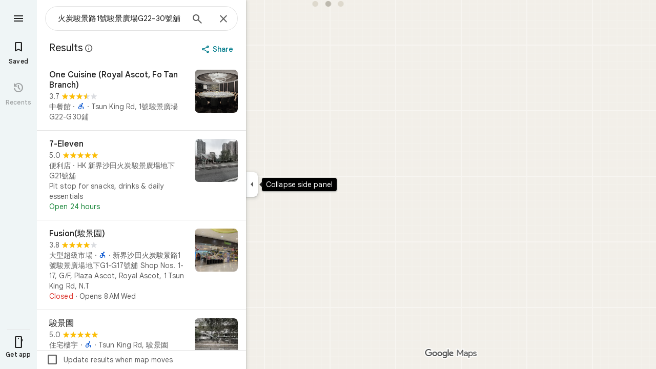

--- FILE ---
content_type: text/javascript; charset=UTF-8
request_url: https://www.google.com.hk/maps/_/js/k=maps.m.en.vGDEN8qRFsU.2021.O/ck=maps.m.0pTB4PugEz4.L.W.O/am=5AAASAIQ/rt=j/d=1/exm=JxdeQb,LsiLPd,Q6fY6e,SuCOhe,a,b,b8h8i,cQ25Ub,ds,dvPKEc,dw,dwi,en,enr,ep,jF2zFd,kUWD8d,log,lp,mmm,mo,nrw,ob,owc,per,plm,pwd,sc,sc2,smi,smr,sp,std,stx,ti,uA7o6c,vcr,vd,vlg,vwr,wrc/ed=1/rs=ACT90oGTIq4SGfdJQWwfe8rt2SGB2MEgqw/m=pm?cb=M
body_size: 1802
content:
"use strict";_F_installCss(".Jz06af::after{border-style:solid;border-width:10px;content:\" \";-webkit-filter:drop-shadow(0 4px 10px rgba(60,64,67,0.28));filter:drop-shadow(0 4px 10px rgba(60,64,67,0.28));left:50%;margin-left:-10px;position:absolute}.eUgrUe::after{bottom:100%;border-color:transparent transparent #fff}.FEuOJf::after{top:100%;border-color:#fff transparent transparent}.kwaOrf{visibility:visible}.Smucib .k7jAl{background:#fff;border:0;box-shadow:0 1px 2px rgba(60,64,67,0.3),0 2px 6px 2px rgba(60,64,67,0.15);border-radius:8px;overflow:hidden;-webkit-transform:none;transform:none;z-index:auto}.Smucib .e07Vkf{overflow:visible}sentinel{}");
this._=this._||{};(function(_){var window=this;
try{
_.rPb.prototype.ha=_.ba(407,function(a){this.V=arguments;this.H||this.U?this.N=!0:_.qPb(this)});_.S7d=function(a,b){a.flow===null&&(b.Xe(a.os),a.flow=b);a.throttle.ha()};_.T7d=class{constructor(a,b,c){this.os=c;this.flow=null;this.throttle=new _.rPb(()=>{const d=this.flow;this.flow=null;a(d);d.done(c)},b)}};
}catch(e){_._DumpException(e)}
try{
_.Gd("pm");
var Xog=function(a){const b=a.Sa().Yd().Ja()||new _.Nt,c=a.Sa().Yd().uK(),d=!a.isEmpty()&&!a.ue(),e=_.AM(a.Sa())||_.AM(a.background());var f=a.Sa().mb().response();let g=null;f!=null&&f.Da()&&_.pYa(_.nv())&&(f=f.Ea(),_.y(f,_.RB,2)&&(f=_.VB(f),_.UB(f)>0&&_.PFc(_.TB(f,0))&&(g=_.OFc(_.TB(f,0)))));return{uK:c,Ja:b,loading:d,Ul:a.Sa().Nj().Ul(),Iw:e,ke:a.Sa().Nj().ke(),Cu:g}},Yog=class extends _.er{constructor(){super("PAC",[...arguments])}},Zog=class extends _.er{constructor(){super("PBS",[...arguments])}},
$og=class extends _.er{constructor(){super("PCF",[...arguments])}},apg=class extends _.er{constructor(){super("PCD",[...arguments])}},bpg=class extends _.er{constructor(){super("PEL",[...arguments])}},cpg=class extends _.er{constructor(){super("PHD",[])}},dpg=class extends _.er{constructor(){super("PJC",[...arguments])}},epg=class extends _.er{constructor(){super("PML",[...arguments])}},fpg=class extends _.er{constructor(){super("POF",[...arguments])}},gpg=class extends _.er{constructor(){super("PRF",
[...arguments])}},hpg=class extends _.er{constructor(){super("PPR",[...arguments])}},ipg=class extends _.er{constructor(){super("PRSA",[...arguments])}},jpg=class extends _.er{constructor(){super("PSO",[...arguments])}};var kpg=class extends _.t{constructor(a){super(a)}};var lpg=function(a,b,c,{overflow:d,bB:e}={}){_.RK(b,9,a.rootElement,c,new _.be(0,e),void 0,d)},ppg=class{constructor(a,b,c,d){this.rootElement=b;this.Hg=c;this.N=d;this.Gl=this.Jh=this.H=null;this.isOpen=!1;this.Ha=a.Ha;this.U=_.CE()}open(a,b,c,d){this.GF(a,()=>{var e=this.N;const f=mpg.get(b);return f?_.CP(e,b,c,f):null},d)}Tna(a,b,c){const d=()=>{const e=this.Ha.Za();return npg(this.N,b,e)};this.GF(a,d,c);this.H||(this.H=this.Ha.listen(e=>{this.cq(a,d,e)}))}GF(a,b,c){if(!this.isOpen){this.isOpen=
!0;const d=this.U.get();d&&(a.Kha==="top"?_.C(d,1,1):a.Kha==="bottom"?_.C(d,1,2):_.Gi(d,1),this.U.notify(c));this.Gl=a.Gl||this.Jh;this.cq(a,b,c);this.H&&(this.H.dispose(),this.H=null)}}cq(a,b,c){b=b(c)||opg(this.N);_.zP(b,()=>{this.zn(a);this.rootElement.style.display="block";this.rootElement.contains(document.activeElement)||(a.wDa?_.OJ(this.rootElement):this.rootElement.focus())});this.Hg.cq(c,b)}close(a){this.isOpen&&(this.isOpen=!1,this.rootElement.style.display="none",this.Gl&&(_.Io(this.Gl)?
this.Gl.focus():_.OJ(this.Gl),this.Gl=null),this.Jh=null,this.Hg.cq(a,opg(this.N)),this.H&&(this.H.dispose(),this.H=null))}zn(a={}){if(this.isOpen){a=a.position||{};var b=a.KW||8;if(a.wJ)_.sWb(a.wJ,this.rootElement,b);else{const c=a.af||this.Jh;c&&c.isConnected&&(lpg(this,c,b,a),this.Jh=c)}}}};var npg=function(a,b,c){switch(b){case _.zG.A7:return _.CP(a,b,Xog(c),()=>new cpg)}return null},opg=function(a){return new _.AP(_.zG.EMPTY,null,(b,c)=>{c(a.tb(_.zG.EMPTY,qpg),b)})},rpg=class extends _.SFc{constructor(a,b,c){super(a,b,c,_.zG)}},qpg={tb:()=>new _.vFc},mpg=new Map([[_.zG.zra,()=>new Yog],[_.zG.cOa,()=>new Zog],[_.zG.CG,()=>new $og],[_.zG.hE,()=>new apg],[_.zG.eta,()=>new bpg],[_.zG.A7,()=>new cpg],[_.zG.WOa,()=>new dpg],[_.zG.IPa,()=>new epg],[_.zG.swa,()=>new fpg],[_.zG.Qwa,()=>new gpg],
[_.zG.eQa,()=>new hpg],[_.zG.cxa,()=>new ipg],["select-option",()=>new jpg]]);var spg=class extends _.bO{constructor(a){super(_.$N({tq:336,jg:16}));const b=new _.T7d(c=>{_.aO(this,_.$N({tq:336,jg:16}),c)},500,"popup-pane-resize");a.H(c=>{_.S7d(b,c)})}};var upg=function(a,b){tpg(a,b.context)},tpg=function(a,b){a.open("div","ejlDce");let c;c="moveable-pane Smucib "+(_.ij(b,1)?"Jz06af ":"");switch(_.I(b,1)){case 1:c+="eUgrUe";break;case 2:c+="FEuOJf"}a.na("class",c);a.W();a.open("div","OhmiG");a.oa(vpg||(vpg=["class","kwaOrf"]));a.W();a.Vc(d=>{d.close()});a.Va()};upg.Hb=_.gp;var vpg;var wpg=class extends _.eK{constructor(a){super(a,_.NJ(a.Fa,"popup",upg),new kpg);this.N=_.w();this.N.listen(this.render,this)}render(a){const b=this.N.get();b&&(_.Kb(this.context,b),this.ob(a))}};var xpg=function(a,b){return a.N.slice(0,a.H).find(c=>c.Vh===b)||a.H>=2?!1:!0},ypg=function(a,b,c){a.V?c?b(c):b():a.U.push(b)},zpg=class{constructor(a,b,c,d){this.uc=a;this.actions=b;this.Fa=c;this.V=!1;this.N=[];this.H=0;this.U=[];for(b=0;b<2;b++){const e=_.DE(new kpg),f=new wpg({rb:a.rb,Fa:c});f.Ac((g,h)=>{a.K2a.appendChild(g);var l=_.WLb("kwaOrf",f.element()),m=f.element();g=e;var n=new _.ZN(this.uc.yd,3,null),p=new spg(this.uc.Qm);n=_.xFc(this.uc,this.Fa,n,l,p,h,{W1:!0,vP:!0});p=this.uc;l=new rpg({rz:l,
...this.uc},this.actions,this.Fa);m=new ppg(p,m,n,l);m.U.Ia(g,h);this.N.push({controller:m,Vh:null});if(this.N.length===2){this.V=!0;for(const r of this.U)r(h);this.U=[]}},d);f.N.Ia(e,d)}}open(a,b,c,d){ypg(this,e=>{if(xpg(this,b)){var f=this.N[this.H++];f.Vh=b;f.controller.open(a,b,c,e)}},d)}Tna(a,b,c){ypg(this,d=>{if(xpg(this,b)){var e=this.N[this.H++];e.Vh=b;e.controller.Tna(a,b,d)}},c)}close(a){ypg(this,b=>{this.H<=0||(this.H--,this.N[this.H].controller.close(b))},a)}zn(a={}){ypg(this,()=>{this.H<=
0||this.H>2||this.N[this.H-1].controller.zn(a)})}};_.dr("PM",function(a,b,c,d){_.fr([_.tJ],b,(e,f)=>{[e]=e;f=new zpg(c,d,e,f);a(f)})});
_.Hd();
}catch(e){_._DumpException(e)}
}).call(this,this._);
// Google Inc.


--- FILE ---
content_type: text/javascript; charset=UTF-8
request_url: https://www.google.com.hk/maps/_/js/k=maps.m.en.vGDEN8qRFsU.2021.O/ck=maps.m.0pTB4PugEz4.L.W.O/am=5AAASAIQ/rt=j/d=1/exm=JxdeQb,LsiLPd,Q6fY6e,SuCOhe,a,b,b8h8i,cQ25Ub,ds,dvPKEc,dw,dwi,en,enr,ep,jF2zFd,kUWD8d,log,lp,mmm,mo,nrw,ob,owc,per,plm,pm,pwd,sc,sc2,smi,smr,sp,std,stx,ti,uA7o6c,vcr,vd,vlg,vwr,wrc/ed=1/rs=ACT90oGTIq4SGfdJQWwfe8rt2SGB2MEgqw/ee=EVNhjf:pw70Gc;EmZ2Bf:zr1jrb;Jcvnlc:Fm2MUd;JsbNhc:Xd8iUd;K5nYTd:ZDZcre;LBgRLc:XVMNvd;LEikZe:byfTOb,lsjVmc;NJ1rfe:qTnoBf;NPKaK:PVlQOd;OTuumd:dvPKEc;Pjplud:PoEs9b;QGR0gd:Mlhmy;SNUn3:ZwDk9d;ScI3Yc:e7Hzgb;Uvc8o:VDovNc;YIZmRd:A1yn5d;Zmbpue:Evvy6c;cEt90b:ws9Tlc;dIoSBb:SpsfSb;dowIGb:ebZ3mb;eBAeSb:zbML3c;h57qod:J877qc;iFQyKf:vfuNJf;lOO0Vd:OTA3Ae;nPNOHf:GK91Cc;oGtAuc:sOXFj;qafBPd:ovKuLd;qddgKe:xQtZb;ugi2Tb:fRlxLd;wR5FRb:siKnQd;yxTchf:KUM7Z/m=m9oV,RAnnUd,HmEm0,i5dxUd,uu7UOe,NJ1rfe,soHxf?cb=M
body_size: 15352
content:
"use strict";this._=this._||{};(function(_){var window=this;
try{
_.Gd("m9oV");
_.hbc=class{constructor(){this.enabled=!1}ef(a){this.enabled=a}isEnabled(){return this.enabled}};_.ng(_.hbc,_.JMa);
_.Hd();
}catch(e){_._DumpException(e)}
try{
var Msb,Psb,Ssb,Usb,Qsb;
_.Osb=function(a,b,c,d){b=_.cla(b.toString());const e=_.ie.Kd().H[b.toString()]?_.eg(b):void 0;a:{var f=b;let A=a;for(;A;){b:{var g=f;var h=e,l=A===a,m=d,n=A.getAttribute("jsmodel");if(n){n=_.ela(n);for(let E=n.length-1;E>=0;E--){var p=_.cla(n[E]),r=void 0;if(h){r=p;p=g;var v=h;r=r.toString()===p.toString()?_.dg(_.ie.Kd(),p):_.CCa(v,r)?r:void 0}else p.toString()===g.toString()&&(r=p);if(r){if(l&&m&&(p=_.sf.Kd().IB(m))&&p.toString()===r.toString())continue;g=r;break b}}}g=void 0}if(g){_.fla(A);a={element:A,
Az:g};break a}A=_.Nka(A)}a=void 0}return a?Msb(a.element,a.Az,c):_.rf(new _.Nsb(b.toString()))};
Msb=function(a,b,c){if(!_.cCa(a))return _.rf(_.ria(`Model <${b}> canceled: element not in document before constructor load`));var d=Psb(a,b);if(d)return d;d=_.Cka(_.sf.Kd(),b);const {resolve:e,reject:f,cancel:g,pending:h}=Qsb(a,b);d.bq(l=>{try{if(!_.cCa(a)){const r=a.__jsmodel;r&&delete r[b.toString()];g("not in document after module load")}if(_.pf(l)){if(!_.Rsb)throw Error("sd");(0,_.Rsb)(l,b,a,c).bq(e,f)}else{if(!_.cCa(a))throw Error("td");b:{const r=Ssb(a,b);if(r){if(r.pending instanceof _.hf){if(_.sHa(r.pending).state===
0){var m=void 0;break b}throw Error("ud`"+b.toString());}m=r.instance}else m=void 0}if(m)var n=m;else{if(!_.Tsb)throw Error("sd");var p=(0,_.Tsb)(l,a,c);Usb(a)[b.toString()]={instance:p,Az:b.toString(),kna:_.EHa};n=p}e(n)}}catch(r){f(r)}},f);_.bIa(_.THa(a),a);return h};Psb=function(a,b){if(a=Ssb(a,b))return a.instance?_.uf(a.instance):a.pending};Ssb=function(a,b){(a=a.__jsmodel?.[b.toString()])&&a&&_.HHa(a);return a};Usb=function(a){let b=a.__jsmodel;b||(b={},a.__jsmodel=b);return b};
Qsb=function(a,b){let c,d;const e=new _.hf((g,h)=>{c=g;d=h}),f=g=>{g=_.ria(`Model <${b}> canceled: ${g}`);d(g)};Usb(a)[b.toString()]={pending:e,cancel:f,Az:b.toString(),kna:_.EHa};return{resolve:c,reject:d,cancel:f,pending:e}};_.Nsb=class extends _.Np{constructor(a){super("No valid model for "+a);this.key=a}};_.Rsb=void 0;_.Tsb=void 0;
}catch(e){_._DumpException(e)}
try{
_.Vsb=function(a,b,c,d){b=b.querySelectorAll(c===void 0?"[jsname]":`[${"jsname"}="${c}"]`);for(const e of b)_.Vka(e,!1)===a&&d(e)};
_.Wsb=function(a,b){const c=_.Vka(a,!0),d=new Set,e=l=>d.add(l);_.Vsb(c,a,b,e);if(a===c){var f=_.Bf.get(c);if(f){for(var g=0;g<f.length;g++){var h=f[g];(b===void 0?h.hasAttribute("jsname"):h.getAttribute("jsname")===b)&&d.add(h)}for(g=0;g<f.length;g++)_.Vsb(c,f[g],b,e)}}if(a.hasAttribute("jsshadow")||a.querySelector("[jsshadow]"))for(a=a.querySelectorAll("[jscontroller]"),f=0;f<a.length;f++)if(h=a[f],(g=_.Bf.get(h))&&_.Vka(h,!1)===c)for(h=0;h<g.length;h++)_.Vsb(c,g[h],b,e);return Array.from(d)};
_.Zsb=function(a,b,c){const d=a instanceof _.ee?a:_.sf.Kd().IB(a);return _.Cka(_.sf.Kd(),d).flatMap(e=>{if(!b||"function"==typeof _.Xsb&&b instanceof _.Xsb)b=new Ysb(c,e,b??void 0);return _.oma(d,e,b)})};_.$sb=class extends _.lg{constructor(a,b,c){super(b.lA(),c);this.element=a;this.ab=b}H(){const a=super.H();a.ab=this.ab;a.rootElement={value:this.element};return a}eD(){throw Error("vd");}getRoot(){return this.root?this.root:this.root=new _.fq(this.element)}getData(a){return this.getRoot().getData(a)}Za(a,b){return this.yX(a,b)}yX(a,b){return _.lf(this.lT(a,b),!0)}lT(a,b){return _.Osb(b||this.element,a,this.lA()).map(c=>c,c=>{c instanceof _.Nsb&&(c.message+=` requested by ${this}`);return c})}Es(a){return this.uH(a)}uH(a){return _.lf(this.vH(a),
!0)}isElement(a){return a.tagName!==void 0}vH(a){return this.isElement(a)?this.ab.vH(a):this.ZS(a).map(b=>{if(b.length===0)throw Error("wd`"+a+"`"+this);return b[0]})}ZS(a,b){const c=[];var d=this.Cj(a);const e=this.getRoot().el();if(d.size()===0&&e.ownerDocument.readyState==="loading")return new _.hf((f,g)=>{e.ownerDocument.addEventListener("readystatechange",()=>{this.ZS(a,b).bq(f,g)},{once:!0})});d.each(f=>{c.push(this.ab.vH(f))});d=_.Ika(c);return b?d.map(f=>{b(f);return f}):d}Cj(a){return new _.eq(_.Wsb(this.element,
a))}initialize(){}};_.$sb.prototype.Uc=_.aa(402);var Ysb=class extends _.lg{constructor(a,b,c){super(a,b);this.U=c}H(){const a=super.H();a.x3a=this;return a}eD(a){if(!this.U)throw Error("xd");return this.U.eD(a)}getData(a){return this.U?this.U.getData(a):new _.id(a,null)}};
}catch(e){_._DumpException(e)}
try{
var dtb,gtb,itb;_.atb=function(a){return _.db(b=>b instanceof a)};_.btb=function(a,b){if(!b(a))throw Error("m``"+String(a));};_.GG=function(){var a=_.ff(1);a=_.cf(a,_.cka);if(_.bf(a))throw Error("hb");return a};_.ctb=function(){const a=_.ika();if(!a)throw Error("kb");return a};dtb=function(a){for(;a;){if(a.nextSibling)return!0;a=a.parentElement}return!1};_.etb=function(a,b,c){const d=[];_.Vsb(a,b,c,e=>{d.push(e)});return d};
gtb=function(a){return typeof a==="object"?a.tk===_.ftb?{jsname:a.jsname}:a:{jsname:a}};_.jtb=function(a,b){return _.pf(a)?{description:`children: ${_.mf(a)}`,[_.of]:(c,d)=>{const e=_.ctb(),f=_.GG();_.htb(0,e,null,b,f).bq(c,d)}}:{Xs:_.df(null,()=>itb(a,b))}};
_.HG=function(a,b){return _.pf(a)?{description:`child: ${_.mf(a)}`,[_.of]:(c,d)=>{const e=_.ctb();_.GG().vH(e).map(f=>{_.btb(f,_.atb(a),"Expected element to have controller of "+`type ${_.mf(a)} but found ${_.sf.Kd().IB(f.constructor)}`);return f}).bq(c,d)}}:{Xs:_.df(null,()=>{var c=itb(a,b);c.length===0?c=new _.Np(`Expected to inject a single controller with jsname ${b} but found ${c.length}`):(c=c[0],_.btb(c,_.atb(a),`Expected element with jsname ${b} to have controller of type ${_.mf(a)} but found ${_.sf.Kd().IB(c.constructor)}`));
return c})}};itb=function(a,b){var c=_.ff(1);const d=_.GG();c=_.af(c);try{const e=_.ctb(),f=_.htb(0,e,null,b,d),{state:g,value:h,error:l}=_.sHa(f);switch(g){case 1:return h;case 2:throw l;case 0:throw Error("Ad`"+_.mf(a)+"`"+b);default:_.ib(g,void 0)}}finally{_.af(c)}};_.IG=function(a,b){_.sf.Kd().register(b,a);a.Xs=_.df(null,()=>{{var c=_.ff(1);const e=_.GG();c=_.af(c);try{const f=_.ctb(),g=_.dJa(e,f,a);_.bf(g)||_.btb(g,_.atb(a));var d=g}finally{_.af(c)}}return d})};
_.JG=function(a,b){a.each(function(c){_.Ho(c,b)})};_.KG=function(a,b){const c=[];a.each(function(d){(d=d.querySelector(b))&&c.push(d)});return new _.eq(c)};_.ftb=Symbol("yd");_.htb=function(a,b,c,d,e=_.Df(_.Hf(b))){a=[];const f=_.Wsb(b,d);if(f.length===0&&b.ownerDocument.readyState==="loading"&&!dtb(b))return new _.hf((g,h)=>{b.ownerDocument.addEventListener("readystatechange",()=>{_.htb(0,b,c,d,e).bq(g,h)},{once:!0})});for(const g of f)a.push(e.vH(g));return _.Ika(a).flatMap(g=>_.Ika(g.map(_.tla)))};
_.LG=function(a,b){{var c=_.kq(a.BB);const d=[];d.push.apply(d,_.etb(a.getRoot().el(),c,b));if(d.length>0)a=_.lq(d[0]);else{if(c=_.Bf.get(a.getRoot().el()))for(let e=0;e<c.length;e++){if(c[e].getAttribute("jsname")==b){d.push(c[e]);break}d.push.apply(d,_.etb(a.getRoot().el(),c[e],b))}a=d.length>0?_.lq(d[0]):new _.eq(d)}}return a};_.MG=function(a,b){return a.uH(b).then()};
_.NG=class extends _.vJa{constructor(){super();this.mK={};this.BB=_.ctb();this.ab=_.GG();this.zr(()=>{const a=_.yf(this.BB);a&&_.Bf.get(a)&&_.Ca(_.Bf.get(a)??null,this.getRoot().el())})}toString(){return`${_.mf(this)}[${_.zf(this.BB)}]`}tj(){return this.ab.tj()}lA(){return this.ab.lA()}Qi(){return _.Hf(this.BB)}getWindow(){return _.qe(this.Qi())}Cj(a){var b=_.kq(this.BB);a=_.Wsb(b,a);return new _.eq(a)}Zb(a){const b=this.Cj(a);if(b.size()>=1)return b.Ym(0);throw Error("zd`"+a+"`"+_.sf.Kd().IB(this.constructor));
}getRoot(){return this.mK.root?this.mK.root:this.mK.root=new _.fq(this.BB)}getData(a){return this.getRoot().getData(a)}eD(){throw Error("vd");}Za(a,b){return this.yX(a,b)}yX(a,b){return _.lf(this.lT(a,b),!0)}lT(a,b){return _.Osb(b||this.BB,a,this.lA()).map(c=>c,c=>{c instanceof _.Nsb&&(c.message+=` requested by ${this}`);return c})}uH(a){return _.lf(this.vH(a),!0)}isElement(a){return a.tagName!==void 0}vH(a){return this.isElement(a)?this.ab.vH(a).flatMap(b=>_.tla(b)):this.ZS(a).map(b=>{if(b.length===
0)throw Error("zd`"+a+"`"+_.sf.Kd().IB(this.constructor));return b[0]})}ZS(a,b){a=_.htb(0,this.BB,this.BB,a,this.ab);return b?a.map(c=>{b(c);return c}):a}trigger(a,b,c){let d=this.BB;const e=_.yf(this.BB)||null;e&&!_.$ka(this.BB,a)&&(d=e);d&&_.If(d,a,b,c,{_retarget:this.BB,__source:this})}notify(a,b){_.Jf(this.getRoot().el(),a,b,this)}npa(a,b){this.getRoot().el();a=a instanceof _.fq?a.el():a;_.Rka(a,b?b.el():this.getRoot().el())}Bd(){_.THa(document).Bd()}INa(){}};_.NG.prototype.Uc=_.aa(401);
_.NG.prototype.$wa$npT2md=function(){return this.INa};_.Xja({controller(a,b){({jsname:b}=gtb(b));return a.vH(b).map(c=>c)},xIa(a,b){({jsname:b}=gtb(b));return a.ZS(b).map(c=>c[0]||null)},controllers(a,b){({jsname:b}=gtb(b));return a.ZS(b).map(c=>{for(const d of c);return c})},renderer(a,b){return _.Zsb(b,a,a.tj())}});_.pIa=function(a,b,c,d){const e=new _.$sb(c,d,a);return _.oma(b,a,e).map(f=>{e.initialize(f);return f})};_.qIa=function(a,b,c){b=new _.$sb(b,c,a);a=_.mma(a,b);b.initialize(a);return a};
}catch(e){_._DumpException(e)}
try{
_.btd=function(a,b){const c=a.x-b.x;a=a.y-b.y;return c*c+a*a};_.ctd=Math.pow(20/_.gCa(),2);
}catch(e){_._DumpException(e)}
try{
var etd,ftd,htd;etd=function(a,b){a.wa||(a.wa=_.oH(a).measure(function(d){const e=_.mH(d.event,this.N);_.If(this.N,_.dtd,{pos:e,inputMode:this.H,event:d.event})}).yu().tb());const c=new _.Fvb;c.event=b;a.wa(c)};ftd=function(a){a.U&&(_.Ma(a.U,function(b){_.Ff(b)}),a.U=null);a.ha&&(_.Ma(a.ha,function(b){_.mo(b)}),a.ha=null)};
htd=function(a,b){a.va||(a.va=_.oH(a).measure(function(d){if(d.aU){let e;d.aU.changedTouches?(e=this.N.ownerDocument.createEvent("MouseEvent"),e.initMouseEvent("mouseup",!0,!0,d.aU.view,1,0,0,d.aU.changedTouches[0].clientX,d.aU.changedTouches[0].clientY,!1,!1,!1,!1,0,null)):e=d.aU;d.pos=_.mH(e,this.N)}_.If(this.N,_.gtd,{pos:d.pos,inputMode:d.inputMode,ss:!d.aU,event:d.aU})}).yu().tb());const c=new _.Fvb;c.aU=b;c.inputMode=a.H;a.va(c)};
_.jtd=class{constructor(a){this.N=a;this.H=0;this.va=this.wa=this.ha=this.U=null;this.Da=!1}start(a,b,c){this.H=b;this.U=[_.Ef(this.N,"blur",this.V,this)];b==2&&(this.U.push(_.Ef(this.N,"touchmove",this.Ka,this)),this.U.push(_.Ef(this.N,"touchend",this.V,this)));if(b==1){const d=_.qe(this.N.ownerDocument);this.ha=[_.me(d,"mousemove",this.Ga,void 0,this),_.me(d,"mouseup",this.Ea,void 0,this),_.me(this.N.ownerDocument.documentElement,"selectstart",this.La,void 0,this)]}_.If(this.N,_.itd,{pos:a,inputMode:b,
event:c})}Ga(a){a.preventDefault();etd(this,a)}Ka(a){this.Da||a.event.cancelable===!1||a.event.preventDefault();etd(this,a.event)}Ea(a){a.preventDefault();ftd(this);htd(this,a);this.H=0}La(a){a.preventDefault()}V(a){a&&a.event.cancelable!==!1&&a.event.preventDefault();ftd(this);htd(this,a&&a.event);this.H=0}};_.itd="qUuEUd";_.dtd="j9grLe";_.gtd="HUObcd";
}catch(e){_._DumpException(e)}
try{
_.Gd("RAnnUd");
var mud,oud,nud,pud;mud=function(a,b,c,d){if(b){a.Q4=b;d=null;const e=b.changedTouches&&b.changedTouches[0]||b.touches&&b.touches[0];e?d=new _.be(e.clientX,e.clientY):b.clientX!==void 0&&(d=new _.be(b.clientX,b.clientY));d&&(a.V=b,a.Ua=d,a.La===null||c)&&(a.La=d)}else a.V=null,a.La=null,a.Ua=null,d||(a.Q4=null)};oud=function(a){nud(a);const b=a.getWindow();a.Gb=[_.me(b,"mouseup",()=>{nud(a);a.Ga()})]};nud=function(a){if(a.Gb){for(const b of a.Gb)_.mo(b);a.Gb=null}};
pud=function(a){a.Hf="WAITING_FOR_MOUSE_CLICK";_.wo(a.IG,500,a)};
_.RU=class extends _.NG{constructor(){super();this.pressed=!1;this.Q4=null;this.valid=!0;this.Oa=this.hb=this.focused=!1;this.label=this.Xa=this.V=this.Ua=this.La=null;this.Ea=!1;this.hg=0;this.wb=!0;this.Gb=null;this.Ij=_.qf(_.hbc);this.Hf="INACTIVE";this.Be=new _.be(0,0);this.Ib=_.oH(this).Mi(function(){}).yu().tb()}hB(){return!1}Ff(){return this.Tc()}Tc(){return!!this.getRoot().el().disabled}isEnabled(){return!this.Ff()}Me(a){this.getRoot().el().disabled=a;this.Ag()}ef(a){this.Me(!a)}Ag(){_.oH(this).Mi(function(){this.label||
(this.label=this.getRoot().ad("id")?(new _.fq(this.Qi().body)).find(`[for="${this.getRoot().ad("id")}"]`):new _.eq([]));_.hq(this.label,"isDisabled",this.Tc())}).yu().tb()()}yl(){return this.pressed}NA(a){this.pressed!==a&&(this.pressed=a,this.Ib())}Hy(){return this.Q4}he(){return this.valid}fl(){return this.focused&&_.XH}Js(){return this.Ij.isEnabled()?_.XH:!0}Ck(){return this.hb}Xn(){return this.Oa}Mb(){mud(this,null,void 0,!0);this.ui();this.tg();this.Hf="INACTIVE";this.Q4=null}QH(){return!1}ED(a){_.XH=
!1;if(this.Hf==="WAITING_FOR_MOUSE_CLICK")return!0;this.Ea=!1;if(!this.Tc()&&this.Hf==="INACTIVE"){a=a.event;const b=a.altKey||a.ctrlKey||a.shiftKey||a.metaKey;a.which!==1||this.QH()&&b||(this.Xa=a,this.Hf="WAITING_FOR_MOUSE_CLICK",mud(this,a),this.ui(),oud(this),this.Ea=!0)}return!1}RT(){return this.Hf==="WAITING_FOR_MOUSE_CLICK"?(nud(this),!0):!1}ha(){this.hb=!0;return!1}va(a){this.hb=!1;mud(this,a.event);this.pressed&&this.tg(!0);return!1}Iz(a){_.XH=!1;a=a.event;this.Tc()||this.pressed||this.Hf!==
"INACTIVE"||!a.touches||a.touches.length!==1||(this.Hf="TOUCH_DELAY",this.Xa=a,this.Oa=!0,mud(this,a,!0),this.wb=!1,window.performance?.now&&(this.hg=window.performance.now()),_.wo(this.Pe,75,this),_.oH(this).measure(function(){this.Be=_.lH(this.getRoot().el())}).yu().tb()());return!1}fq(a){mud(this,a.event);this.wb||window.performance.now()-this.hg>=75&&this.Pe();_.oH(this).measure(this.Ad).yu().tb()();return!1}uL(){this.Oa=!1;this.release();return!1}Yn(){this.Oa=!1;this.Ga();return!1}click(a){if(this.Hf===
"WAITING_FOR_MOUSE_CLICK")return this.tg(),this.Hf="INACTIVE",this.Ea=!1;a=this.Gd(a);this.Tc()||this.pressed||this.Hf!=="INACTIVE"||!a||this.Mb();return this.Ea=!1}Av(a){if(this.QH())return!0;this.Q4=a.event;return this.click(a)}Gd(a){return!a.event.initMouseEvent||!this.Ea}focus(){this.focused=!0;this.Ib();this.trigger("AHmuwe");return!1}blur(){const a=!_.Xg||!_.Of&&!_.Wg.Qz;this.Hf==="TOUCH_DELAY"||!a&&this.Hf==="WAITING_FOR_MOUSE_CLICK"||(this.Ea=this.focused=!1,_.wo(this.Ga,5,this),this.trigger("O22p3e"));
return!1}contextmenu(){this.Ga();return!1}Pe(){this.wb||(this.wb=!0,this.Hf==="TOUCH_DELAY"&&(_.wo(this.Fg,180,this),this.Hf="ACTIVE_HOLDING",this.ui()))}Fg(){this.Hf==="ACTIVE_HOLDING"&&(this.Hf="HOLDING",this.Xa&&(this.Xa=null))}IG(){this.Hf==="WAITING_FOR_MOUSE_CLICK"&&this.Ga()}release(){this.Ad();this.Hf==="HOLDING"||this.Hf==="ACTIVE_HOLDING"?pud(this):this.Hf==="TOUCH_DELAY"&&(this.Hf="RELEASING",this.ui(),pud(this),mud(this,null));mud(this,null)}Ga(){this.Hf==="TOUCH_DELAY"?this.Hf="INACTIVE":
this.Hf!=="INACTIVE"&&(this.Hf="INACTIVE",this.tg(!0));this.Ib()}mj(){const a=this.getRoot().el();return this.V?_.mH(this.V,a):new _.be(a.clientWidth/2,a.clientHeight/2)}Ji(){return this.V}Zd(){return!!this.V&&!!window.TouchEvent&&this.V instanceof TouchEvent}ri(a){return _.mH(a.event,this.getRoot().el())}ui(){this.NA(!0)}tg(a,b){this.NA(!1);a||this.trigger("JIbuQc",b)}Gh(){this.NA(!0)}Fh(){this.NA(!1)}Eg(){}Wh(){return null}Wg(){this.release()}Ad(){if((this.Zd()&&this.La&&this.Ua?_.btd(this.Ua,this.La):
_.btd(_.lH(this.getRoot().el()),this.Be))>_.ctd)switch(this.Hf){case "TOUCH_DELAY":this.Hf="INACTIVE";break;case "ACTIVE_HOLDING":case "HOLDING":this.Hf="INACTIVE",this.tg(!0)}}};_.RU.prototype.ZZ=_.aa(486);_.RU.prototype.$wa$Hp74Ud=function(){return this.Wg};_.RU.prototype.$wa$TWkaKc=function(){return this.Wh};_.RU.prototype.$wa$Mlp4Hf=function(){return this.Eg};_.RU.prototype.$wa$mQiROb=function(){return this.Fh};_.RU.prototype.$wa$BIGU4d=function(){return this.Gh};_.RU.prototype.$wa$jz8gV=function(){return this.ui};
_.RU.prototype.$wa$uhhy1=function(){return this.ri};_.RU.prototype.$wa$t9Gapd=function(){return this.Zd};_.RU.prototype.$wa$N1hOyf=function(){return this.Ji};_.RU.prototype.$wa$kgcjFf=function(){return this.mj};_.RU.prototype.$wa$mg9Pef=function(){return this.contextmenu};_.RU.prototype.$wa$O22p3e=function(){return this.blur};_.RU.prototype.$wa$AHmuwe=function(){return this.focus};_.RU.prototype.$wa$CUGPDc=function(){return this.Gd};_.RU.prototype.$wa$vhIIDb=function(){return this.Av};
_.RU.prototype.$wa$cOuCgd=function(){return this.click};_.RU.prototype.$wa$JMtRjd=function(){return this.Yn};_.RU.prototype.$wa$yfqBxc=function(){return this.uL};_.RU.prototype.$wa$FwuNnf=function(){return this.fq};_.RU.prototype.$wa$p6p2H=function(){return this.Iz};_.RU.prototype.$wa$JywGue=function(){return this.va};_.RU.prototype.$wa$tfO1Yc=function(){return this.ha};_.RU.prototype.$wa$lbsD7e=function(){return this.RT};_.RU.prototype.$wa$UX7yZ=function(){return this.ED};
_.RU.prototype.$wa$QU9ABe=function(){return this.QH};_.RU.prototype.$wa$dReUsb=function(){return this.Mb};_.RU.prototype.$wa$TbSmRe=function(){return this.Xn};_.RU.prototype.$wa$CVWi4d=function(){return this.Ck};_.RU.prototype.$wa$GrxScd=function(){return this.Js};_.RU.prototype.$wa$u3bW4e=function(){return this.fl};_.RU.prototype.$wa$If42bb=function(){return this.he};_.RU.prototype.$wa$qEYSde=function(){return this.Hy};_.RU.prototype.$wa$y7OZL=function(){return this.yl};
_.RU.prototype.$wa$varnkb=function(){return this.Ag};_.RU.prototype.$wa$yXgmRe=function(){return this.isEnabled};_.RU.prototype.$wa$qezFbc=function(){return this.Tc};_.RU.prototype.$wa$RDPZE=function(){return this.Ff};_.RU.prototype.$wa$V5VDZb=function(){return this.hB};
_.Hd();
}catch(e){_._DumpException(e)}
try{
_.IDb={o8d:0,gEe:1,F5d:2,xWb:3,BZb:4,s5d:5,r5d:6};
}catch(e){_._DumpException(e)}
try{
_.KDb={p8d:0,hEe:1,ETb:2,yVb:3,p5d:4};
}catch(e){_._DumpException(e)}
try{
_.$Db=function(a){a.H.forEach((b,c)=>{a.cancel(c)})};_.aEb=class{constructor(a){this.window=a;this.H=new Map}request(a,b){this.cancel(a);const c=this.window.requestAnimationFrame(d=>{this.H.delete(a);b(d)});this.H.set(a,c)}cancel(a){const b=this.H.get(a);b&&(this.window.cancelAnimationFrame(b),this.H.delete(a))}};
}catch(e){_._DumpException(e)}
try{
var bEb;_.oI=function(a){var b=window;if(b.document&&typeof b.document.createElement==="function"&&a in bEb){b=b.document.createElement("div");const {cMa:c,cJa:d}=bEb[a];return c in b.style?c:d}return a};bEb={animation:{cJa:"-webkit-animation",cMa:"animation"},transform:{cJa:"-webkit-transform",cMa:"transform"},transition:{cJa:"-webkit-transition",cMa:"transition"}};
}catch(e){_._DumpException(e)}
try{
_.Gd("HmEm0");
var hvd=function(a){gvd(a);a.Ea=a.window?.setTimeout(()=>{a.hide()},a.Wu)},lvd=function(a){a.Ua.request("poll_anchor",()=>{const b=ivd(a);if(b&&a.Zl){var c=$U(a);b.top+b.height<c.top||b.bottom-b.height>=c.top+c.height||b.top===a.Zl.top&&b.left===a.Zl.left&&b.height===a.Zl.height&&b.width===a.Zl.width||(a.Zl=b,a.V=a.getRoot().kc()?.parentElement?.getBoundingClientRect()??null,a.H?jvd(a):kvd(a))}})},nvd=function(a){if(a.Jh){var b=a.Jh.el().getBoundingClientRect();if(b.left!==0||b.top!==0)return a.Jh;
a.Jh=null}b=mvd(a);var c=a.getRoot().parent().find(`[aria-describedby="${b}"]`);c.isEmpty()&&(c=a.getRoot().parent().find(`[data-tooltip-id="${b}"]`));a:if(b=c,b.size()===1)b=b.first();else{for(c=0;c<b.size();c++){const d=b.H[c]&&b.H[c]||null;if(d){const e=getComputedStyle(d);if(e.visibility!=="hidden"&&e.display!=="none"){b=new _.fq(d);break a}}}b=null}a.Jh=b;return a.Jh},ovd=function(a,b){const c=b.SNa,d=b.TNa;b=b.MNa;a.Xb&&b?a.Oa=b:(c&&(a.ha=c),d&&(a.Ka=d))},pvd=function(a){var b=mvd(a);b=a.Qi().querySelectorAll(`[${"tooltip-scrollable-ancestor"}-${b}="true"]`);
for(const c of b)a.Rb.push(()=>{c.addEventListener("scroll",a.La)}),a.wb.push(()=>{c.removeEventListener("scroll",a.La)})},rvd=function(a){a.wa?a.show():(qvd(a),a.va=a.window?.setTimeout(()=>{a.show()},a.Nt))},tvd=function(a,b){svd(a,b.relatedTarget)||(a.va=a.window?.setTimeout(()=>{a.show()},a.Nt))},uvd=function(a){a.va=a.window?.setTimeout(()=>{a.show()},a.Nt);window.addEventListener("contextmenu",a.hb)},vvd=function(a){gvd(a);a.Ea=a.window?.setTimeout(()=>{a.hide()},a.Wu)},mvd=function(a){return a.getRoot().ad("id").replace("-visible-label",
"")},qvd=function(a){a.Ea&&(a.window?.clearTimeout(a.Ea),a.Ea=null)},gvd=function(a){a.va&&(a.window?.clearTimeout(a.va),a.va=null)},wvd=function(a){if(a.U&&!a.Ga){const b=a.Zb("ebgt1d");b.size()&&a.window?.setTimeout(()=>{a.wa&&_.jq(b,"aria-hidden")},5)}else _.jq(a.getRoot(),"aria-hidden")},yvd=function(a){a=xvd(a);return a.height>22&&a.width>=200},ivd=function(a){var b=mvd(a);return(b=(b=_.KG(a.getRoot().parent(),`[data-tooltip-override-client-rect="${b}"]`))?b.el():null)?b.getBoundingClientRect():
nvd(a)?.kc().getBoundingClientRect()||null},jvd=function(a){a.getRoot().Df("width","");a.getRoot().Df("left","-320px");var b=Number(window.getComputedStyle(a.getRoot().kc()).getPropertyValue("width").slice(0,-2));b=isFinite(b)?b:320;var c=Math.max($U(a).width-16,40);b=Math.min(c,b);a.getRoot().Df("width",`${b}px`);if(a.Xb){{b=a.Zl;c=_.KG(a.getRoot(),".VfPpkd-Djsh7e-XxIAqe-ma6Yeb");var d=_.KG(a.getRoot(),".VfPpkd-Djsh7e-XxIAqe-bottom");c&&d&&(_.jq(c,"style"),_.jq(d,"style"));c=_.KG(a.getRoot(),".VfPpkd-Djsh7e-XxIAqe-ma6Yeb");
c=c.isEmpty()?null:c.kc().getBoundingClientRect();const {rJ:Ia,vs:Ga}=c?{rJ:c.width/.8,vs:c.height/.8/2}:{rJ:null,vs:null};if(b&&Ia!==null&&Ga!==null){c=xvd(a);d=c.height;var e=b.top+b.height/2;d=new Map([[1,b.top-(a.N+d+Ga)],[2,b.bottom+a.N+Ga],[3,e-(24+Ia/2)],[4,e-d/2],[5,e-(d-24-Ia/2)]]);e=c.width;var f=_.Zp(a.getRoot().el(),"direction")!=="rtl",g=b.left+b.width/2,h=b.left-(e+a.N+Ga),l=b.right+a.N+Ga,m=g-(24+Ia/2),n=g-(e-24-Ia/2);e=new Map([[1,f?m:n],[2,g-e/2],[3,f?n:m],[5,f?l:h],[4,f?h:l]]);f=
new Map;g=new Map;h=new Map([[1,[1,2,3]],[2,[1,2,3]],[3,[4,5]],[4,[4,5]],[5,[4,5]]]);for(v of h.keys()){l=d.get(v);if(zvd(a,l))for(var p of h.get(v))m=e.get(p),Avd(a,m)&&(n=Bvd(p,v),f.set(n,{vC:m,wC:l}));if(Cvd(a,l))for(var r of h.get(v))m=e.get(r),Dvd(a,m)&&(n=Bvd(r,v),g.set(n,{vC:m,wC:l}))}var v=f.size?f:g;v.size<1&&(d=Ga,r=_.Zp(a.getRoot().el(),"direction")!=="rtl",p=$U(a),b.left<p.left?(v=8+d,r=r?3:1):(v=p.width-(c.width+8+d),r=r?1:3),b.top<p.top?(b=8+d,c=2):(b=p.height-(c.height+8+d),c=1),v+=
p.left,b+=p.top,p=Bvd(r,c),v=new Map([[p,{vC:v,wC:b}]]));var {position:A,vC:E,wC:K}=Evd(a,v);if(p=Fvd(a,A,{rJ:Ia,vs:Ga})){b=_.KG(a.getRoot(),".VfPpkd-Djsh7e-XxIAqe-ma6Yeb");v=_.KG(a.getRoot(),".VfPpkd-Djsh7e-XxIAqe-bottom");if(b&&v){_.jq(b,"style");_.jq(v,"style");b.Df(p.Bp,p.Cq);v.Df(p.Bp,p.Cq);b.Df(p.Ap,p.Bq);v.Df(p.Ap,p.Bq);r=`rotate(${p.rotation}deg) skewY(${p.yq}deg) scaleX(${Math.cos(Math.PI/180*p.yq)})`;b.Df("transform",r);v.Df("transform",r);r=`${p.Ap} ${p.Bp}`;b.Df("transform-origin",r);
v.Df("transform-origin",r);for(Q of p.Br)b.Df(Q,"0"),v.Df(Q,"0")}var Q={ai:p.ai,yg:p.yg}}else Q={ai:0,yg:0};var {ai:W,yg:Y}=Q;Q={ai:W,yg:Y,top:K,left:E}}else Q={position:1,top:0,left:0}}}else Q=Gvd(a,a.Zl);const {top:da,ai:ra,left:wa,yg:Ea}=Q;Q=_.oI("transform");b=a.getRoot().find(".VfPpkd-z59Tgd-OiiCO");b.size()&&b.Df(`${Q}-origin`,`${Ea} ${ra}`);Q=wa-(a.V?.left??0);b=da-(a.V?.top??0);a.getRoot().Df("top",`${b}px`);a.getRoot().Df("left",`${Q}px`);a.Da={top:b,left:Q}},kvd=function(a){const {top:b,
ai:c,left:d,yg:e}=Gvd(a,a.Zl),f=_.oI("transform"),g=a.getRoot().find(".VfPpkd-z59Tgd-OiiCO");g.size()&&g.Df(`${f}-origin`,`${e} ${c}`);a.getRoot().Df("top",`${b}px`);a.getRoot().Df("left",`${d}px`)},Hvd=function(a){a.getRoot().rd("VfPpkd-suEOdc-OWXEXe-eo9XGd-RCfa3e");a.getRoot().rd("VfPpkd-suEOdc-OWXEXe-ZYIfFd-RCfa3e")},svd=function(a,b){return _.Cf(b)&&a.getRoot().kc().contains(b)},Ivd=function(a,b){const c=!!nvd(a)?.kc().contains(b);return _.Cf(b)&&(a.getRoot().kc().contains(b)||c)},Jvd=function(a){a.Ua.request("poll_anchor",
()=>{const b=ivd(a),c=a.getRoot().kc()?.parentElement?.getBoundingClientRect()??null;if(b!=null&&a.Zl!=null&&a.V!=null&&c!=null&&a.Da!=null){var d=b.top-c.top-(a.Zl.top-a.V.top),e=b.left-c.left-(a.Zl.left-a.V.left),f=a.Da.top,g=a.Da.left;Math.abs(d)>0&&(f+=d,a.getRoot().Df("top",`${f}px`),a.Da.top=f);Math.abs(e)>0&&(g+=e,a.getRoot().Df("left",`${g}px`),a.Da.left=g);a.Zl=b;a.V=c}})},xvd=function(a){return{width:a.getRoot().kc().offsetWidth,height:a.getRoot().kc().offsetHeight}},Gvd=function(a,b){if(!b)return{top:0,
left:0};const c=xvd(a);var d=c.height;var e=b.bottom+a.N;const f=b.top-(a.N+d);d=b.top+b.height/2-d/2;var g=[f,e];a.Ka===4&&g.push(d);g=Kvd(a,...g);e=a.Ka===2&&g.has(f)?{distance:f,ai:"bottom"}:a.Ka===3&&g.has(e)?{distance:e,ai:"top"}:a.Ka===4&&g.has(d)?{distance:d,ai:"center"}:g.has(e)?{distance:e,ai:"top"}:g.has(f)?{distance:f,ai:"bottom"}:{distance:e,ai:"top"};a=Lvd(a,b,c.width);return{top:e.distance,ai:e.ai,left:a.distance,yg:a.yg}},$U=function(a){var b=_.Wn(a.getRoot().getData("tooltipViewport"),
"");(b=(b?a.Qi().getElementById(b):null)?.getBoundingClientRect())!=null?a=b:(a=a.window,a={left:0,top:0,width:a?.innerWidth??0,height:a?.innerHeight??0});return a},Lvd=function(a,b,c){var d=_.Zp(a.getRoot().el(),"direction")!=="rtl";let e,f,g;if(a.H){var h=d?b.left-c:b.right;e=d?b.right:b.left-c;var l=d?"right":"left";d=d?"left":"right"}else{h=d?b.left:b.right-c;e=d?b.right-c:b.left;f=b.left+(b.width-c)/2;var m=b.left-(c+a.N);l=b.right+a.N;g=d?m:l;m=d?l:m;l=d?"left":"right";d=d?"right":"left"}const n=
[h,e];a.H||(n.push(f),a.ha===5?n.push(g):a.ha===6&&n.push(m));const p=a.H?Mvd(a,h,e):Mvd(a,...n);if(a.ha===2&&p.has(h))return{distance:h,yg:l};if(a.ha===4&&p.has(e))return{distance:e,yg:d};if(a.ha===3&&p.has(f))return{distance:f,yg:"center"};if(a.ha===5&&p.has(g))return{distance:g,yg:d};if(a.ha===6&&p.has(m))return{distance:m,yg:l};if(h=(a.H?[{distance:e,yg:d},{distance:h,yg:l}]:[{distance:f,yg:"center"},{distance:h,yg:l},{distance:e,yg:d}]).find(({distance:r})=>p.has(r)))return h;a=$U(a);return b.left<
a.left?{distance:a.left+8,yg:"left"}:{distance:a.left+a.width-(c+8),yg:"right"}},Mvd=function(a,...b){const c=new Set,d=new Set;for(const e of b)Avd(a,e)?c.add(e):Dvd(a,e)&&d.add(e);return c.size?c:d},Avd=function(a,b){const c=xvd(a).width;a=$U(a);return b+c<=a.left+a.width-8&&b>=a.left+8},Dvd=function(a,b){const c=xvd(a).width;a=$U(a);return b+c<=a.left+a.width&&b>=a.left},Kvd=function(a,...b){const c=new Set,d=new Set;for(const e of b)zvd(a,e)?c.add(e):Cvd(a,e)&&d.add(e);return c.size?c:d},zvd=
function(a,b){const c=xvd(a).height;a=$U(a);return b+c+8<=a.top+a.height&&b>=a.top+8},Cvd=function(a,b){const c=xvd(a).height;a=$U(a);return b+c<=a.top+a.height&&b>=a.top},Evd=function(a,b){if(b.has(a.Oa)){var c=b.get(a.Oa);return{position:a.Oa,vC:c.vC,wC:c.wC}}a=[2,3,4,5,6,7,8,9,10,11,12,13].find(d=>b.has(d));c=b.get(a);return{position:a,vC:c.vC,wC:c.wC}},Bvd=function(a,b){switch(b){case 1:if(a===1)return 2;if(a===2)return 3;if(a===3)return 4;break;case 2:if(a===1)return 11;if(a===2)return 12;if(a===
3)return 13;break;case 3:if(a===4)return 5;if(a===5)return 8;break;case 4:if(a===4)return 6;if(a===5)return 9;break;case 5:if(a===4)return 7;if(a===5)return 10}throw Error("jg`"+a+"`"+b);},Fvd=function(a,b,c){const d=_.Zp(a.getRoot().el(),"direction")!=="rtl",e=window.getComputedStyle(a.getRoot().kc()).getPropertyValue("width");a=window.getComputedStyle(a.getRoot().kc()).getPropertyValue("height");if(e&&a&&c){var f=`calc((${e} - ${c.rJ}px) / 2)`;c=`calc((${a} - ${c.rJ}px) / 2)`;var g=`calc(${e} - ${"24px"})`,
h=`calc(${a} - ${"24px"})`,l=["border-bottom-right-radius","border-top-left-radius"],m=["border-bottom-left-radius","border-top-right-radius"];switch(b){case 12:return{Bp:"top",Ap:"left",Cq:"0",Bq:f,rotation:-35,yq:-20,yg:f,ai:"0",Br:l};case 13:return{Bp:"top",Ap:d?"right":"left",Cq:"0",Bq:"24px",rotation:d?35:-35,yq:d?20:-20,yg:d?g:"24px",ai:"0",Br:d?m:l};case 11:return{Bp:"top",Ap:d?"left":"right",Cq:"0",Bq:"24px",rotation:d?-35:35,yq:d?-20:20,yg:d?"24px":g,ai:"0",Br:d?l:m};case 8:return{Bp:"top",
Ap:d?"left":"right",Cq:"24px",Bq:"0",rotation:d?55:-55,yq:d?-20:20,yg:d?"0":e,ai:"24px",Br:d?l:m};case 9:return{Bp:"top",Ap:d?"left":"right",Cq:c,Bq:"0",rotation:d?55:-55,yq:d?-20:20,yg:d?"0":e,ai:c,Br:d?l:m};case 10:return{Bp:"bottom",Ap:d?"left":"right",Cq:"24px",Bq:"0",rotation:d?-55:55,yq:d?20:-20,yg:d?"0":e,ai:h,Br:d?m:l};case 5:return{Bp:"top",Ap:d?"right":"left",Cq:"24px",Bq:"0",rotation:d?-55:55,yq:d?20:-20,yg:d?e:"0",ai:"24px",Br:d?m:l};case 6:return{Bp:"top",Ap:d?"right":"left",Cq:c,Bq:"0",
rotation:d?-55:55,yq:d?20:-20,yg:d?e:"0",ai:c,Br:d?m:l};case 7:return{Bp:"bottom",Ap:d?"right":"left",Cq:"24px",Bq:"0",rotation:d?55:-55,yq:d?-20:20,yg:d?e:"0",ai:h,Br:d?l:m};case 3:return{Bp:"bottom",Ap:"left",Cq:"0",Bq:f,rotation:35,yq:20,yg:f,ai:a,Br:m};case 4:return{Bp:"bottom",Ap:d?"right":"left",Cq:"0",Bq:"24px",rotation:d?-35:35,yq:d?-20:20,yg:d?g:"24px",ai:a,Br:d?l:m};default:case 2:return{Bp:"bottom",Ap:d?"left":"right",Cq:"0",Bq:"24px",rotation:d?35:-35,yq:d?20:-20,yg:d?"24px":g,ai:a,Br:d?
m:l}}}},Nvd=class extends _.NG{constructor(){super();this.Jh=this.LB=null;this.wa=!1;this.N=4;this.Oa=this.Ka=this.ha=1;this.Wu=600;this.Nt=500;this.va=this.Ea=this.frameId=this.Da=this.V=this.Zl=null;this.window=this.getWindow();this.Xa=b=>{this.H&&this.U&&Ivd(this,b.target)||this.hide()};this.Ya=b=>{this.Gs(b)};this.Ib=()=>{this.show()};this.Mb=()=>{hvd(this)};this.Gb=b=>{Ivd(this,b.relatedTarget)||b.relatedTarget===null&&this.Ga||this.hide()};this.La=()=>{this.U&&this.N3?Jvd(this):this.U||this.hide()};
this.Nb=()=>{lvd(this)};this.Rb=[];this.wb=[];this.Ua=new _.aEb(this.window);this.H=_.gq(this.getRoot(),"VfPpkd-suEOdc-OWXEXe-nzrxxc");this.U=this.getRoot().ad("data-mdc-tooltip-persistent")==="true";const a=nvd(this);this.Ga=!!a?.ad("aria-expanded")&&a?.ad("aria-haspopup")==="dialog";this.Xb=this.H&&this.getRoot().ad("data-mdc-tooltip-has-caret")==="true";this.N3=this.H&&a?.ad("data-tooltip-hoist-to-body")==="true"}Ad(a){var b=a.data;if(!b)throw Error("gg");if((b.Pk||b.Ol)&&b.sL)throw Error("hg");
const c=b.Pk===5||b.Pk===6,d=b.Ol===4;if(c&&!d||d&&!c)throw Error("ig");b.Pk&&ovd(this,{SNa:b.Pk});b.Ol&&ovd(this,{TNa:b.Ol});b.sL&&ovd(this,{MNa:b.sL});b.sE&&(this.N=b.sE===2?8:4);b.Nt!==void 0&&(this.Nt=b.Nt);b.Wu!==void 0&&(this.Wu=b.Wu);pvd(this);b=b.Nda;b===1?rvd(this):b===2?tvd(this,a.event):b===5?uvd(this):this.show()}Mc(a){const b=a.data.LB;a=a.data.PEa;b===1?vvd(this):b===5?(gvd(this),this.wa||window.removeEventListener("contextmenu",this.hb)):b===7?this.H&&(a.relatedTarget===null||svd(this,
a.relatedTarget))||this.hide():this.hide();this.LB=b}dK(){var a=_.gq(this.getRoot(),"VfPpkd-suEOdc-OWXEXe-ZYIfFd");this.getRoot().rd("VfPpkd-suEOdc-OWXEXe-eo9XGd");this.getRoot().rd("VfPpkd-suEOdc-OWXEXe-eo9XGd-RCfa3e");this.getRoot().rd("VfPpkd-suEOdc-OWXEXe-ZYIfFd");this.getRoot().rd("VfPpkd-suEOdc-OWXEXe-ZYIfFd-RCfa3e");a&&this.va===null?(a={fk:mvd(this),ENa:this.getRoot().ad("id"),dQ:this.LB||0},this.getRoot().trigger("SemCgb",a),this.LB=null):a||(a=mvd(this),this.getRoot().trigger("O0KOhf",a))}kb(){super.kb();
this.frameId&&(this.window?.cancelAnimationFrame(this.frameId),this.frameId=null);qvd(this);gvd(this);this.getRoot().rd("VfPpkd-suEOdc-OWXEXe-TSZdd");this.getRoot().rd("VfPpkd-suEOdc-OWXEXe-eo9XGd");this.getRoot().rd("VfPpkd-suEOdc-OWXEXe-eo9XGd-RCfa3e");this.getRoot().rd("VfPpkd-suEOdc-OWXEXe-ZYIfFd");this.getRoot().rd("VfPpkd-suEOdc-OWXEXe-ZYIfFd-RCfa3e");this.H&&this.getRoot().kc().removeEventListener("focusout",this.Gb);this.U||(this.getRoot().kc().removeEventListener("mouseenter",this.Ib),this.getRoot().kc().removeEventListener("mouseleave",
this.Mb));this.Qi().body.removeEventListener("click",this.Xa);this.Qi().body.removeEventListener("keydown",this.Ya);window.removeEventListener("scroll",this.La);window.removeEventListener("resize",this.Nb);for(const a of this.wb)a();_.$Db(this.Ua);this.getRoot().remove()}show(){qvd(this);gvd(this);if(!this.wa){this.wa=!0;wvd(this);this.H&&(this.Ga&&nvd(this)?.el().setAttribute("aria-expanded","true"),this.U||this.getRoot().kc().addEventListener("focusout",this.Gb));this.U||(this.getRoot().kc().addEventListener("mouseenter",
this.Ib),this.getRoot().kc().addEventListener("mouseleave",this.Mb));this.getRoot().rd("VfPpkd-suEOdc-OWXEXe-ZYIfFd");this.getRoot().Jd("VfPpkd-suEOdc-OWXEXe-eo9XGd");yvd(this)&&!this.H&&this.getRoot().Jd("VfPpkd-suEOdc-OWXEXe-LlMNQd");this.Zl=ivd(this);this.V=this.getRoot().kc()?.parentElement?.getBoundingClientRect()??null;this.H?jvd(this):kvd(this);this.Qi().body.addEventListener("click",this.Xa);this.Qi().body.addEventListener("keydown",this.Ya);window.addEventListener("scroll",this.La);window.addEventListener("resize",
this.Nb);for(const a of this.Rb)a();this.frameId=this.window?.requestAnimationFrame(()=>{Hvd(this);this.getRoot().Jd("VfPpkd-suEOdc-OWXEXe-TSZdd");this.getRoot().Jd("VfPpkd-suEOdc-OWXEXe-eo9XGd-RCfa3e")})}}hide(){qvd(this);gvd(this);if(this.wa){this.frameId&&this.window?.cancelAnimationFrame(this.frameId);this.wa=!1;if(this.U&&!this.Ga){const a=this.Zb("ebgt1d");a.size()&&a.el().setAttribute("aria-hidden","true")}else this.getRoot().el().setAttribute("aria-hidden","true");this.H&&(this.Ga&&nvd(this)?.el().setAttribute("aria-expanded",
"false"),this.getRoot().kc().removeEventListener("focusout",this.Gb));this.U||(this.getRoot().kc().removeEventListener("mouseenter",this.Ib),this.getRoot().kc().removeEventListener("mouseleave",this.Mb));Hvd(this);this.getRoot().Jd("VfPpkd-suEOdc-OWXEXe-ZYIfFd");this.getRoot().Jd("VfPpkd-suEOdc-OWXEXe-ZYIfFd-RCfa3e");this.getRoot().rd("VfPpkd-suEOdc-OWXEXe-TSZdd");this.Qi().body.removeEventListener("click",this.Xa);this.Qi().body.removeEventListener("keydown",this.Ya);window.removeEventListener("scroll",
this.La);window.removeEventListener("resize",this.Nb);window.removeEventListener("contextmenu",this.hb);for(const a of this.wb)a()}}hb(a){a.preventDefault()}Gs(a){if(a.key==="Escape"||a.key==="Esc"||a.keyCode===27){const b=this.Qi().activeElement;let c=!1;_.Cf(b)&&(c=this.getRoot().kc().contains(b));c&&nvd(this)?.focus();this.hide();a.stopPropagation();return!1}return!0}};Nvd.prototype.$wa$mU5qzf=function(){return this.kb};Nvd.prototype.$wa$e204de=function(){return this.dK};
Nvd.prototype.$wa$DsZxZc=function(){return this.Mc};Nvd.prototype.$wa$TCTP9d=function(){return this.Ad};_.IG(Nvd,_.gNa);
_.Hd();
}catch(e){_._DumpException(e)}
try{
_.Gd("i5dxUd");
/*

 Copyright 2019 Google Inc.

 Permission is hereby granted, free of charge, to any person obtaining a copy
 of this software and associated documentation files (the "Software"), to deal
 in the Software without restriction, including without limitation the rights
 to use, copy, modify, merge, publish, distribute, sublicense, and/or sell
 copies of the Software, and to permit persons to whom the Software is
 furnished to do so, subject to the following conditions:

 The above copyright notice and this permission notice shall be included in
 all copies or substantial portions of the Software.

 THE SOFTWARE IS PROVIDED "AS IS", WITHOUT WARRANTY OF ANY KIND, EXPRESS OR
 IMPLIED, INCLUDING BUT NOT LIMITED TO THE WARRANTIES OF MERCHANTABILITY,
 FITNESS FOR A PARTICULAR PURPOSE AND NONINFRINGEMENT. IN NO EVENT SHALL THE
 AUTHORS OR COPYRIGHT HOLDERS BE LIABLE FOR ANY CLAIM, DAMAGES OR OTHER
 LIABILITY, WHETHER IN AN ACTION OF CONTRACT, TORT OR OTHERWISE, ARISING FROM,
 OUT OF OR IN CONNECTION WITH THE SOFTWARE OR THE USE OR OTHER DEALINGS IN
 THE SOFTWARE.
*/
/*

 Copyright 2016 Google Inc.

 Permission is hereby granted, free of charge, to any person obtaining a copy
 of this software and associated documentation files (the "Software"), to deal
 in the Software without restriction, including without limitation the rights
 to use, copy, modify, merge, publish, distribute, sublicense, and/or sell
 copies of the Software, and to permit persons to whom the Software is
 furnished to do so, subject to the following conditions:

 The above copyright notice and this permission notice shall be included in
 all copies or substantial portions of the Software.

 THE SOFTWARE IS PROVIDED "AS IS", WITHOUT WARRANTY OF ANY KIND, EXPRESS OR
 IMPLIED, INCLUDING BUT NOT LIMITED TO THE WARRANTIES OF MERCHANTABILITY,
 FITNESS FOR A PARTICULAR PURPOSE AND NONINFRINGEMENT. IN NO EVENT SHALL THE
 AUTHORS OR COPYRIGHT HOLDERS BE LIABLE FOR ANY CLAIM, DAMAGES OR OTHER
 LIABILITY, WHETHER IN AN ACTION OF CONTRACT, TORT OR OTHERWISE, ARISING FROM,
 OUT OF OR IN CONNECTION WITH THE SOFTWARE OR THE USE OR OTHER DEALINGS IN
 THE SOFTWARE.
*/
var qud=function(a=window){let b=!1;try{const c={get passive(){b=!0;return!1}},d=()=>{};a.document.addEventListener("test",d,c);a.document.removeEventListener("test",d,c)}catch(c){b=!1}return b},sud=function(){var a=window.CSS;if(typeof rud==="boolean")return rud;if(!a||typeof a.supports!=="function")return!1;var b=a.supports("--css-vars","yes");a=a.supports("(--css-vars: yes)")&&a.supports("color","#00000000");return rud=b=b||a};var tud=class{static get H(){return{}}static get Bu(){return{}}static get N(){return{}}static get U(){return{}}constructor(a={}){this.H=a}init(){}destroy(){}};var uud,vud;uud={aOa:"mdc-ripple-upgraded--background-focused",Cta:"mdc-ripple-upgraded--foreground-activation",Dta:"mdc-ripple-upgraded--foreground-deactivation",kQa:"mdc-ripple-upgraded",Nya:"mdc-ripple-upgraded--unbounded"};vud={Dzb:"--mdc-ripple-fg-scale",Ezb:"--mdc-ripple-fg-size",Fzb:"--mdc-ripple-fg-translate-end",Gzb:"--mdc-ripple-fg-translate-start",Hzb:"--mdc-ripple-left",Izb:"--mdc-ripple-top"};_.wud={lOa:225,D$a:150,mab:.6,Ql:10,Efb:300};var rud;var xud=["touchstart","pointerdown","mousedown","keydown"],yud=["touchend","pointerup","mouseup","contextmenu"],zud=[],Aud=function(){return{Fza:void 0,pZa:!1,Sla:!1,cGa:!1,JNa:!1,Q_:!1}},Cud=function(a){const b=SU.H.Dta,c=a.U.Sla;!a.U.pZa&&c||!a.wa||(Bud(a),a.H.Jd(b),a.ha=setTimeout(()=>{a.H.rd(b)},_.wud.D$a))},Gud=function(a){const b=a.U;if(b.Sla){var c={...b};b.cGa?(requestAnimationFrame(()=>{Dud(a,c)}),Eud(a)):(Fud(a),requestAnimationFrame(()=>{a.U.pZa=!0;Dud(a,c);Eud(a)}))}},Hud=function(a,b){if(b){for(const c of xud);
a.H.HT()}},Iud=function(a){a.N=a.H.Kq();var b=Math.max(a.N.height,a.N.width);a.La=a.H.HT()?b:Math.sqrt(Math.pow(a.N.width,2)+Math.pow(a.N.height,2))+SU.N.Ql;b=Math.floor(b*SU.N.mab);a.H.HT()&&b%2!==0?a.rA=b-1:a.rA=b;a.Ga=`${a.La/a.rA}`;b=SU.Bu.Hzb;const c=SU.Bu.Izb,d=SU.Bu.Dzb;a.H.UU(SU.Bu.Ezb,`${a.rA}px`);a.H.UU(d,a.Ga);a.H.HT()&&(a.Da={left:Math.round(a.N.width/2-a.rA/2),top:Math.round(a.N.height/2-a.rA/2)},a.H.UU(b,`${a.Da.left}px`),a.H.UU(c,`${a.Da.top}px`))},Jud=function(a){const b=SU.Bu;Object.keys(b).forEach(c=>
{c.indexOf("VAR_")===0&&a.H.UU(b[c],null)})},Kud=function(a){for(const b of xud);a.H.HT()},Fud=function(a){for(const b of yud)a.H.CWa(b,a.Ea)},Nud=function(a,b){if(!a.H.Ct()){var c=a.U;if(!c.Sla){var d=a.Ka;d&&b!==void 0&&d.type!==b.type||(c.Sla=!0,c.cGa=b===void 0,c.Fza=b,c.JNa=c.cGa?!1:b!==void 0&&(b.type==="mousedown"||b.type==="touchstart"||b.type==="pointerdown"),b!==void 0&&zud.length>0&&zud.some(e=>a.H.NVa(e))?Eud(a):(b!==void 0&&(zud.push(b.target),Lud(a,b)),c.Q_=b!==void 0&&b.type==="keydown"?
a.H.Qr():!0,c.Q_&&Mud(a),requestAnimationFrame(()=>{zud=[];c.Q_||b===void 0||b.key!==" "&&b.keyCode!==32||(c.Q_=b!==void 0&&b.type==="keydown"?a.H.Qr():!0,c.Q_&&Mud(a));c.Q_||(a.U=Aud())})))}}},Lud=function(a,b){if(b.type!=="keydown")for(const c of yud)a.H.m3a(c,a.Ea)},Eud=function(a){a.Ka=a.U.Fza;a.U=Aud();setTimeout(()=>a.Ka=void 0,SU.N.Efb)},Mud=function(a){const b=SU.Bu.Gzb,c=SU.Bu.Fzb,d=SU.H.Dta,e=SU.H.Cta,f=SU.N.lOa;Iud(a);let g="",h="";if(!a.H.HT()){const {Uj:l,Mk:m}=Oud(a);g=`${l.x}px, ${l.y}px`;
h=`${m.x}px, ${m.y}px`}a.H.UU(b,g);a.H.UU(c,h);clearTimeout(a.V);clearTimeout(a.ha);Bud(a);a.H.rd(d);a.H.Kq();a.H.Jd(e);a.V=setTimeout(()=>{a.Oa()},f)},Oud=function(a){var b=a.U.Fza;if(a.U.JNa){var c=a.H.cZa(),d=a.H.Kq();if(b){var e=c.x+d.left;c=c.y+d.top;b.type==="touchstart"?(e=b.changedTouches[0].pageX-e,b=b.changedTouches[0].pageY-c):(e=b.pageX-e,b=b.pageY-c);b={x:e,y:b}}else b={x:0,y:0}}else b={x:a.N.width/2,y:a.N.height/2};b={x:b.x-a.rA/2,y:b.y-a.rA/2};return{Uj:b,Mk:{x:a.N.width/2-a.rA/2,y:a.N.height/
2-a.rA/2}}},Bud=function(a){a.H.rd(SU.H.Cta);a.wa=!1;a.H.Kq()},Dud=function(a,{JNa:b,Q_:c}){(b||c)&&Cud(a)},SU=class extends tud{static get H(){return uud}static get Bu(){return vud}static get N(){return _.wud}static get U(){return{Jd:()=>{},KAa:()=>!0,Kq:()=>({top:0,right:0,bottom:0,left:0,width:0,height:0}),NVa:()=>!0,CWa:()=>{},ZEb:()=>{},aFb:()=>{},cZa:()=>({x:0,y:0}),Qr:()=>!0,Ct:()=>!0,HT:()=>!0,m3a:()=>{},KOb:()=>{},MOb:()=>{},rd:()=>{},UU:()=>{}}}constructor(a){super({...SU.U,...a});this.wa=
!1;this.ha=this.V=0;this.Ga="0";this.N={width:0,height:0};this.La=this.va=this.rA=0;this.Da={left:0,top:0};this.U=Aud();this.Oa=()=>{this.wa=!0;Cud(this)};this.Ea=()=>{Gud(this)}}init(){const a=this.H.KAa();Hud(this,a);if(a){const b=SU.H.kQa,c=SU.H.Nya;requestAnimationFrame(()=>{this.H.Jd(b);this.H.HT()&&(this.H.Jd(c),Iud(this))})}}destroy(){if(this.H.KAa()){this.V&&(clearTimeout(this.V),this.V=0,this.H.rd(SU.H.Cta));this.ha&&(clearTimeout(this.ha),this.ha=0,this.H.rd(SU.H.Dta));const a=SU.H.kQa,
b=SU.H.Nya;requestAnimationFrame(()=>{this.H.rd(a);this.H.rd(b);Jud(this)})}Kud(this);Fud(this)}Ac(a){Nud(this,a)}be(){Gud(this)}layout(){this.va&&cancelAnimationFrame(this.va);this.va=requestAnimationFrame(()=>{Iud(this);this.va=0})}};var Pud,Qud,Rud;Pud=SU.H;Qud={"mdc-ripple-upgraded":"VfPpkd-ksKsZd-mWPk3d","mdc-ripple-upgraded--unbounded":"VfPpkd-ksKsZd-mWPk3d-OWXEXe-ZNMTqd","mdc-ripple-upgraded--background-focused":"VfPpkd-ksKsZd-mWPk3d-OWXEXe-AHe6Kc-focused","mdc-ripple-upgraded--foreground-activation":"VfPpkd-ksKsZd-mWPk3d-OWXEXe-Tv8l5d-lJfZMc","mdc-ripple-upgraded--foreground-deactivation":"VfPpkd-ksKsZd-mWPk3d-OWXEXe-Tv8l5d-OmS1vf"};
Rud=function(a){const b=a.dg(),c=a.Kq(),d=_.Hf(b.el());return{KAa:()=>sud(),HT:()=>a.dw(),Qr:()=>a.Qr(),Ct:()=>a.Ct(),Jd:e=>b.Jd(Qud[e]),rd:e=>b.rd(Qud[e]),NVa:e=>b.el().contains(e),KOb:()=>{},ZEb:()=>{},m3a:(e,f)=>{d.documentElement.addEventListener(e,f,qud(window)?{passive:!0}:!1)},CWa:(e,f)=>{d.documentElement.removeEventListener(e,f,qud(window)?{passive:!0}:!1)},MOb:()=>{},aFb:()=>{},UU:(e,f)=>{b.kc().style.setProperty(e,f)},Kq:()=>c,cZa:()=>({x:window.pageXOffset,y:window.pageYOffset})}};
_.TU=function(a,b){if(!sud())return null;const c=b.dg().el();let d=a.H.get(c);d||(b=Rud(b),d=new SU(b),d.init(),a.H.set(c,d));return d};_.UU=function(a,b,c){if(b.Qr()&&sud()){var d=b.dg().el();(d=a.H.get(d))||(d=_.TU(a,b));c===null&&(c=void 0);d&&d.Ac(c)}};_.VU=function(a,b){b=b.dg().el();(a=a.H.get(b))&&a.be()};_.WU=function(a,b,{Js:c}={Js:!0}){const d=b instanceof _.fq?b:b.dg();c?d.Jd(Qud[Pud.aOa]):b instanceof _.fq||_.TU(a,b)};
_.XU=function(a,b){b=b instanceof _.fq?b:b.dg();b.rd(Qud[Pud.aOa]);b=b.el();const c=a.H.get(b);c&&(c.destroy(),a.H.delete(b))};_.YU=class{constructor(){this.H=new Map}};_.ng(_.YU,_.zLa);
_.Hd();
}catch(e){_._DumpException(e)}
try{
_.iI=function(a){a.getData("enableSkip").H(!1)&&_.fg(a.el(),()=>!0)};
}catch(e){_._DumpException(e)}
try{
var SEb;_.rI=function(a,b,c){const d=new Set(b?b.split(" "):[]),e=new Set(c?c.split(" "):[]);b=[...e].filter(f=>!d.has(f));c=[...d].filter(f=>!e.has(f));for(const f of b)f&&a.Jd(f);for(const f of c)f&&a.rd(f)};
_.sI=function(a,b,{QC:c}={}){var d=new Map;const e=/([^ =]+)=(?:'([^']+)'|"([^"]+)")/g,f=b.matchAll(e);for(const h of f)d.set(h[1],_.$n(h[2]??h[3]));b=b.replace(e,"").split(" ");for(var g of b)g&&d.set(g,"");for(const h of Array.from(a.el().attributes))g=h.name,SEb.has(g)||c&&c.has(g)||d.has(g)||_.jq(a,g);for(const [h,l]of d)c=h,d=l,a.ad(c)!==d&&_.iq(a,c,d)};SEb=new Set("jsname jscontroller jsaction class style id data-idom-class data-disable-idom".split(" "));
}catch(e){_._DumpException(e)}
try{
_.Gd("uu7UOe");
var Qvd;_.Ovd=function(a,b,c){a.Nb!==null?(_.rI(a.getRoot(),a.Nb,c),a.Nb=null):_.rI(a.getRoot(),b,c)};_.Pvd=function(a){var b=a.H();a=b?.getData("tooltipIsRich").H(!1);b=b?.getData("tooltipIsPersistent").H(!1);return{RB:a,qF:b}};Qvd=async function(a){if(!a.yp){a.Xb=!0;try{const {service:b}=await _.wf(a,{service:{Ee:_.hNa}});a.yp=b.Ee}catch(b){if(b instanceof _.Dka)return;throw b;}}return a.yp};
_.aV=class extends _.RU{constructor(){super();this.Yf=_.qf(_.YU);this.Xb=!1;this.Nb=_.pg(this.getData("idomClass"));_.iI(this.getRoot())}dg(){return this.getRoot()}Qr(){return this.pressed}Ct(){return this.Tc()}dw(){return _.gq(this.getRoot(),"VfPpkd-icon-LgbsSe")}Kq(){return(_.gq(this.getRoot(),"VfPpkd-icon-LgbsSe")?this.Zb("s3Eaab"):this.dg()).el().getBoundingClientRect()}ui(){super.ui();_.UU(this.Yf,this,this.V)}tg(a,b){super.tg(a,b);_.VU(this.Yf,this)}click(a){if(!this.Tc()&&this.Lf()){const {RB:b,
qF:c}=_.Pvd(this);b&&c?this.Rb():this.N(3)}return super.click(a)}focus(a){a=super.focus(a);_.WU(this.Yf,this,{Js:super.Js()});super.fl()&&this.getRoot().Jd("gmghec");this.Lf()&&super.fl()&&this.Ak(2);return a}blur(a){_.XU(this.Yf,this);this.getRoot().rd("gmghec");this.Lf()&&this.N(7,a.event);return super.blur(a)}ha(a){this.Lf()&&this.Ak(1);return super.ha(a)}va(a){a=super.va(a);this.Lf()&&this.N(1);return a}Iz(a){a=super.Iz(a);this.Lf()&&this.Ak(5);return a}uL(a){a=super.uL(a);this.Lf()&&this.N(5);
return a}Lf(){const a=this.Ya();return a?a.Bb().length>0:!1}Ya(){if(this.getRoot().getData("tooltipEnabled").H(!1)){var a=_.pg(this.getRoot().getData("tooltipId"));!a&&this.getRoot().ad("aria-describedby")&&(a=this.getRoot().ad("aria-describedby"));a||(_.KG(this.getRoot(),"[data-tooltip-id]").isEmpty()?_.KG(this.getRoot(),"[aria-describedby]").isEmpty()||(a=_.KG(this.getRoot(),"[aria-describedby]").ad("aria-describedby")):a=_.Wn(_.KG(this.getRoot(),"[data-tooltip-id]").getData("tooltipId"),""));a=
a||null}else a=null;return a?(a=this.Qi().getElementById(a))?new _.fq(a):null:null}H(){const a=this.getRoot();if(!a.el().isConnected||!this.getRoot().getData("tooltipEnabled").H(!1))return null;if(a.getData("tooltipId").N()||a.ad("aria-describedby"))return a;let b=_.KG(a,"[data-tooltip-id]");if(!b.isEmpty())return b.first();b=_.KG(a,"[aria-describedby]");return b.isEmpty()?null:b.first()}Mc(){return this.getRoot().getData("isGm3Button").H(!1)}async Ak(a){const b=this.H();if(b&&b.el().isConnected){var c=
await Qvd(this);c&&b.el().isConnected&&(a=c.Ak(b.el(),a))&&this.ej(a)}}async N(a,b){const c=this.H();if(c&&this.Xb){const d=await (this.yp??Qvd(this));d&&d.N(c.el(),a,b)}}async Rb(){const a=this.H();if(a){const b=await Qvd(this);b&&a.el().isConnected&&b.Ea(a.el())}}async U(){this.Lf()&&this.yp&&this.yp.U()}contextmenu(a){super.contextmenu(a);return!0}Da(){_.XU(this.Yf,this);this.fl()?_.WU(this.Yf,this,{Js:this.Js()}):_.TU(this.Yf,this)}};_.aV.prototype.$wa$Mkz1i=function(){return this.Da};
_.aV.prototype.$wa$mg9Pef=function(){return this.contextmenu};_.aV.prototype.$wa$fLiPzd=function(){return this.U};_.aV.prototype.$wa$yiFRid=function(){return this.Rb};_.aV.prototype.$wa$ItCXyd=function(){return this.Mc};_.aV.prototype.$wa$IrH4te=function(){return this.H};_.aV.prototype.$wa$XwOqFd=function(){return this.Ya};_.aV.prototype.$wa$cHeRTd=function(){return this.Lf};_.aV.prototype.$wa$yfqBxc=function(){return this.uL};_.aV.prototype.$wa$p6p2H=function(){return this.Iz};
_.aV.prototype.$wa$JywGue=function(){return this.va};_.aV.prototype.$wa$tfO1Yc=function(){return this.ha};_.aV.prototype.$wa$O22p3e=function(){return this.blur};_.aV.prototype.$wa$AHmuwe=function(){return this.focus};_.aV.prototype.$wa$cOuCgd=function(){return this.click};_.aV.prototype.$wa$jz8gV=function(){return this.ui};_.aV.prototype.$wa$ek3GPb=function(){return this.Kq};_.aV.prototype.$wa$ZMyDuc=function(){return this.dw};_.aV.prototype.$wa$VMu6Hb=function(){return this.Ct};
_.aV.prototype.$wa$fkGEZ=function(){return this.Qr};_.aV.prototype.$wa$mlK5wb=function(){return this.dg};
_.Hd();
}catch(e){_._DumpException(e)}
try{
_.Gd("qTnoBf");

_.Hd();
}catch(e){_._DumpException(e)}
try{
_.Gd("NJ1rfe");
_.$v=new _.Qp(_.hh);
_.Hd();
}catch(e){_._DumpException(e)}
try{
_.vI=function(a){return!a.getData("disableIdom").H(!1)&&!a.getData("enableSkip").H(!1)};_.wI=function(a){return a.getData("syncIdomState").H(!1)};_.$Eb=function(a,b){for(let c=0;c<a.size();c++){const d=a.Ym(c);b.call(void 0,d,c)}};
}catch(e){_._DumpException(e)}
try{
_.Rvd=function(a,b,c,d,e){function f(l){l=(c.U()||_.gq(a,"VfPpkd-LgbsSe-OWXEXe-icon-M1Soyc")||_.gq(a,"VfPpkd-LgbsSe-OWXEXe-icon-UbuQg"))&&!l.size()||l.size()>1;return!c?.N()||l}if(!f(a.find(".VfPpkd-kBDsod"))){var g=a.find(".VfPpkd-kBDsod");if(!f(g))if(c.U())d.Zq(g.el(),c.N());else{var h=!!c?.N()?.toString();h?(g.size()?d.Zq(g.el(),c.N()):(d=d.Af(c.N()),c.Da()?b.after(d):b.before(d)),b=c.Da()?"VfPpkd-LgbsSe-OWXEXe-icon-UbuQg":"VfPpkd-LgbsSe-OWXEXe-icon-M1Soyc",a.rd(b==="VfPpkd-LgbsSe-OWXEXe-icon-UbuQg"?
"VfPpkd-LgbsSe-OWXEXe-icon-M1Soyc":"VfPpkd-LgbsSe-OWXEXe-icon-UbuQg"),a.Jd(b),h&&!g.size()&&e()):(g.remove(),a.rd("VfPpkd-LgbsSe-OWXEXe-icon-UbuQg"),a.rd("VfPpkd-LgbsSe-OWXEXe-icon-M1Soyc"),g.size()&&e())}}};
}catch(e){_._DumpException(e)}
try{
_.Gd("soHxf");
var Svd;Svd=new Set(["aria-label","disabled"]);
_.Tvd=class extends _.aV{constructor(){super();this.Eh=_.qf(_.$v);if(_.vI(this.getRoot())&&(_.gq(this.getRoot(),"VfPpkd-LgbsSe")||_.gq(this.getRoot(),"VfPpkd-icon-LgbsSe"))){var a=this.getRoot().el(),b=this.Dj.bind(this);a.__soy_skip_handler=b}}Sb(){return this.Cj("V67aGc").Bb()}Dc(a){_.JG(this.Cj("V67aGc"),a)}Hc(a){_.qd([(0,_.Lc)`aria-`],this.getRoot().el(),"aria-label",a)}Dj(a,b){var c=b.Sb();b.U()||typeof c!=="string"||c===this.Zb("V67aGc").Bb()||(this.Dc(c.toString()),this.Da());_.Rvd(this.getRoot(),
_.LG(this,"V67aGc"),b,this.Eh,()=>{this.Da()});!!b.Tc()!==this.Ff()&&this.Me(!!b.Tc());c=b.zc();c!==this.getRoot().ad("aria-label")&&(c?_.qd([(0,_.Lc)`aria-`],this.getRoot().el(),"aria-label",c):_.jq(this.getRoot(),"aria-label"));_.Ovd(this,a.data.Ob,b.data.Ob);a=(a=b.data.attributes)?a.toString():"";_.sI(this.getRoot(),a,{QC:Svd});return!0}};_.Tvd.prototype.$wa$SQpL2c=function(){return this.Sb};_.IG(_.Tvd,_.tMa);
_.Hd();
}catch(e){_._DumpException(e)}
}).call(this,this._);
// Google Inc.
